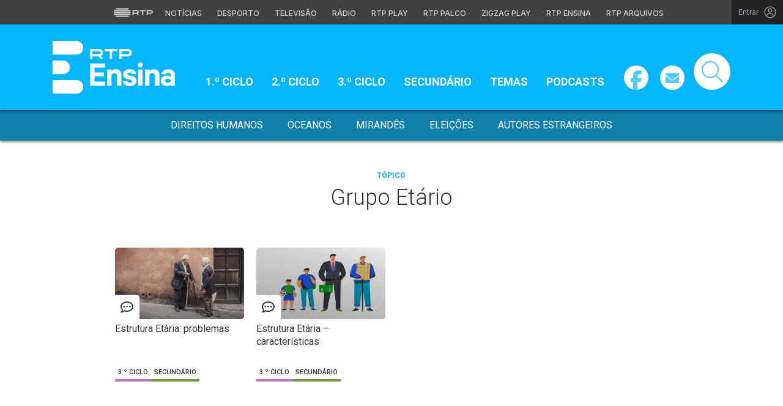

--- FILE ---
content_type: text/css
request_url: https://ensina.rtp.pt/site-uploads/master-slider/custom.css?ver=20,1
body_size: -739
content:
/*
===============================================================
 # CUSTOM CSS
 - Please do not edit this file. this file is generated by server-side code
 - Every changes here will be overwritten
===============================================================*/

.ms-thumb-frame{
	border-bottom: 5px solid white;
  	height: 115px !important;
}

.ms-thumb-frame-selected{
	border-color: #3cb4e7;
}

.ms-info{
	font-size: 14px;
    color: #9b9b9b;
    font-weight: normal;
    padding-bottom: 10px;
    border-bottom: 1px solid #ececec;
}

.ms-slide-info{
	min-height: auto !important;
}

.master-slider-parent{
	margin-top:30px;
}
.ms-thumb-frame{
	border-bottom: 5px solid white;
  	height: 115px !important;
}

.ms-thumb-frame-selected{
	border-color: #3cb4e7;
}

.ms-info{
	font-size: 14px;
    color: #9b9b9b;
    font-weight: normal;
    padding-bottom: 10px;
    border-bottom: 1px solid #ececec;
}

.ms-slide-info{
	min-height: auto !important;
}

.master-slider-parent{
	margin-top:30px;
}
.ms-thumb-frame{
	border-bottom: 5px solid white;
  	height: 115px !important;
}

.ms-thumb-frame-selected{
	border-color: #3cb4e7;
}

.ms-info{
	font-size: 14px;
    color: #9b9b9b;
    font-weight: normal;
    padding-bottom: 10px;
    border-bottom: 1px solid #ececec;
}

.ms-slide-info{
	min-height: auto !important;
}

.master-slider-parent{
	margin-top:30px;
}
.ms-thumb-frame{
	border-bottom: 5px solid white;
  	height: 115px !important;
}

.ms-thumb-frame-selected{
	border-color: #3cb4e7;
}

.ms-info{
	font-size: 14px;
    color: #9b9b9b;
    font-weight: normal;
    padding-bottom: 10px;
    border-bottom: 1px solid #ececec;
}

.ms-slide-info{
	min-height: auto !important;
}

.master-slider-parent{
	margin-top:30px;
}
.ms-thumb-frame{
	border-bottom: 5px solid white;
  	height: 115px !important;
}

.ms-thumb-frame-selected{
	border-color: #3cb4e7;
}

.ms-info{
	font-size: 14px;
    color: #9b9b9b;
    font-weight: normal;
    padding-bottom: 10px;
    border-bottom: 1px solid #ececec;
}

.ms-slide-info{
	min-height: auto !important;
}

.master-slider-parent{
	margin-top:30px;
}
.ms-thumb-frame{
	border-bottom: 5px solid white;
  	height: 115px !important;
}

.ms-thumb-frame-selected{
	border-color: #3cb4e7;
}

.ms-info{
	font-size: 14px;
    color: #9b9b9b;
    font-weight: normal;
    padding-bottom: 10px;
    border-bottom: 1px solid #ececec;
}

.ms-slide-info{
	min-height: auto !important;
}

.master-slider-parent{
	margin-top:30px;
}
.ms-thumb-frame{
	border-bottom: 5px solid white;
  	height: 115px !important;
}

.ms-thumb-frame-selected{
	border-color: #3cb4e7;
}

.ms-info{
	font-size: 14px;
    color: #9b9b9b;
    font-weight: normal;
    padding-bottom: 10px;
    border-bottom: 1px solid #ececec;
}

.ms-slide-info{
	min-height: auto !important;
}

.master-slider-parent{
	margin-top:30px;
}
.ms-thumb-frame{
	border-bottom: 5px solid white;
  	height: 115px !important;
}

.ms-thumb-frame-selected{
	border-color: #3cb4e7;
}

.ms-info{
	font-size: 14px;
    color: #9b9b9b;
    font-weight: normal;
    padding-bottom: 10px;
    border-bottom: 1px solid #ececec;
}

.ms-slide-info{
	min-height: auto !important;
}

.master-slider-parent{
	margin-top:30px;
}
.ms-thumb-frame{
	border-bottom: 5px solid white;
  	height: 115px !important;
}

.ms-thumb-frame-selected{
	border-color: #3cb4e7;
}

.ms-info{
	font-size: 14px;
    color: #9b9b9b;
    font-weight: normal;
    padding-bottom: 10px;
    border-bottom: 1px solid #ececec;
}

.ms-slide-info{
	min-height: auto !important;
}

.master-slider-parent{
	margin-top:30px;
}
.ms-thumb-frame{
	border-bottom: 5px solid white;
  	height: 115px !important;
}

.ms-thumb-frame-selected{
	border-color: #3cb4e7;
}

.ms-info{
	font-size: 14px;
    color: #9b9b9b;
    font-weight: normal;
    padding-bottom: 10px;
    border-bottom: 1px solid #ececec;
}

.ms-slide-info{
	min-height: auto !important;
}

.master-slider-parent{
	margin-top:30px;
}
.ms-thumb-frame{
	border-bottom: 5px solid white;
  	height: 115px !important;
}

.ms-thumb-frame-selected{
	border-color: #3cb4e7;
}

.ms-info{
	font-size: 14px;
    color: #9b9b9b;
    font-weight: normal;
    padding-bottom: 10px;
    border-bottom: 1px solid #ececec;
}

.ms-slide-info{
	min-height: auto !important;
}

.master-slider-parent{
	margin-top:30px;
}
.ms-thumb-frame{
	border-bottom: 5px solid white;
  	height: 115px !important;
}

.ms-thumb-frame-selected{
	border-color: #3cb4e7;
}

.ms-info{
	font-size: 14px;
    color: #9b9b9b;
    font-weight: normal;
    padding-bottom: 10px;
    border-bottom: 1px solid #ececec;
}

.ms-slide-info{
	min-height: auto !important;
}

.master-slider-parent{
	margin-top:30px;
}
.ms-thumb-frame{
	border-bottom: 5px solid white;
  	height: 115px !important;
}

.ms-thumb-frame-selected{
	border-color: #3cb4e7;
}

.ms-info{
	font-size: 14px;
    color: #9b9b9b;
    font-weight: normal;
    padding-bottom: 10px;
    border-bottom: 1px solid #ececec;
}

.ms-slide-info{
	min-height: auto !important;
}

.master-slider-parent{
	margin-top:30px;
}
.ms-thumb-frame{
	border-bottom: 5px solid white;
  	height: 115px !important;
}

.ms-thumb-frame-selected{
	border-color: #3cb4e7;
}

.ms-info{
	font-size: 14px;
    color: #9b9b9b;
    font-weight: normal;
    padding-bottom: 10px;
    border-bottom: 1px solid #ececec;
}

.ms-slide-info{
	min-height: auto !important;
}

.master-slider-parent{
	margin-top:30px;
}
.ms-thumb-frame{
	border-bottom: 5px solid white;
  	height: 115px !important;
}

.ms-thumb-frame-selected{
	border-color: #3cb4e7;
}

.ms-info{
	font-size: 14px;
    color: #9b9b9b;
    font-weight: normal;
    padding-bottom: 10px;
    border-bottom: 1px solid #ececec;
}

.ms-slide-info{
	min-height: auto !important;
}

.master-slider-parent{
	margin-top:30px;
}
.ms-thumb-frame{
	border-bottom: 5px solid white;
  	height: 115px !important;
}

.ms-thumb-frame-selected{
	border-color: #3cb4e7;
}

.ms-info{
	font-size: 14px;
    color: #9b9b9b;
    font-weight: normal;
    padding-bottom: 10px;
    border-bottom: 1px solid #ececec;
}

.ms-slide-info{
	min-height: auto !important;
}

.master-slider-parent{
	margin-top:30px;
}
.ms-thumb-frame{
	border-bottom: 5px solid white;
  	height: 115px !important;
}

.ms-thumb-frame-selected{
	border-color: #3cb4e7;
}

.ms-info{
	font-size: 14px;
    color: #9b9b9b;
    font-weight: normal;
    padding-bottom: 10px;
    border-bottom: 1px solid #ececec;
}

.ms-slide-info{
	min-height: auto !important;
}

.master-slider-parent{
	margin-top:30px;
}
.ms-thumb-frame{
	border-bottom: 5px solid white;
  	height: 115px !important;
}

.ms-thumb-frame-selected{
	border-color: #3cb4e7;
}

.ms-info{
	font-size: 14px;
    color: #9b9b9b;
    font-weight: normal;
    padding-bottom: 10px;
    border-bottom: 1px solid #ececec;
}

.ms-slide-info{
	min-height: auto !important;
}

.master-slider-parent{
	margin-top:30px;
}
.ms-thumb-frame{
	border-bottom: 5px solid white;
  	height: 115px !important;
}

.ms-thumb-frame-selected{
	border-color: #3cb4e7;
}

.ms-info{
	font-size: 14px;
    color: #9b9b9b;
    font-weight: normal;
    padding-bottom: 10px;
    border-bottom: 1px solid #ececec;
}

.ms-slide-info{
	min-height: auto !important;
}

.master-slider-parent{
	margin-top:30px;
}
.ms-thumb-frame{
	border-bottom: 5px solid white;
  	height: 115px !important;
}

.ms-thumb-frame-selected{
	border-color: #3cb4e7;
}

.ms-info{
	font-size: 14px;
    color: #9b9b9b;
    font-weight: normal;
    padding-bottom: 10px;
    border-bottom: 1px solid #ececec;
}

.ms-slide-info{
	min-height: auto !important;
}

.master-slider-parent{
	margin-top:30px;
}
.ms-thumb-frame{
	border-bottom: 5px solid white;
  	height: 115px !important;
}

.ms-thumb-frame-selected{
	border-color: #3cb4e7;
}

.ms-info{
	font-size: 14px;
    color: #9b9b9b;
    font-weight: normal;
    padding-bottom: 10px;
    border-bottom: 1px solid #ececec;
}

.ms-slide-info{
	min-height: auto !important;
}

.master-slider-parent{
	margin-top:30px;
}
.ms-thumb-frame{
	border-bottom: 5px solid white;
  	height: 115px !important;
}

.ms-thumb-frame-selected{
	border-color: #3cb4e7;
}

.ms-info{
	font-size: 14px;
    color: #9b9b9b;
    font-weight: normal;
    padding-bottom: 10px;
    border-bottom: 1px solid #ececec;
}

.ms-slide-info{
	min-height: auto !important;
}

.master-slider-parent{
	margin-top:30px;
}
.ms-thumb-frame{
	border-bottom: 5px solid white;
  	height: 115px !important;
}

.ms-thumb-frame-selected{
	border-color: #3cb4e7;
}

.ms-info{
	font-size: 14px;
    color: #9b9b9b;
    font-weight: normal;
    padding-bottom: 10px;
    border-bottom: 1px solid #ececec;
}

.ms-slide-info{
	min-height: auto !important;
}

.master-slider-parent{
	margin-top:30px;
}
.ms-thumb-frame{
	border-bottom: 5px solid white;
  	height: 115px !important;
}

.ms-thumb-frame-selected{
	border-color: #3cb4e7;
}

.ms-info{
	font-size: 14px;
    color: #9b9b9b;
    font-weight: normal;
    padding-bottom: 10px;
    border-bottom: 1px solid #ececec;
}

.ms-slide-info{
	min-height: auto !important;
}

.master-slider-parent{
	margin-top:30px;
}
.ms-thumb-frame{
	border-bottom: 5px solid white;
  	height: 115px !important;
}

.ms-thumb-frame-selected{
	border-color: #3cb4e7;
}

.ms-info{
	font-size: 14px;
    color: #9b9b9b;
    font-weight: normal;
    padding-bottom: 10px;
    border-bottom: 1px solid #ececec;
}

.ms-slide-info{
	min-height: auto !important;
}

.master-slider-parent{
	margin-top:30px;
}
.ms-thumb-frame{
	border-bottom: 5px solid white;
  	height: 115px !important;
}

.ms-thumb-frame-selected{
	border-color: #3cb4e7;
}

.ms-info{
	font-size: 14px;
    color: #9b9b9b;
    font-weight: normal;
    padding-bottom: 10px;
    border-bottom: 1px solid #ececec;
}

.ms-slide-info{
	min-height: auto !important;
}

.master-slider-parent{
	margin-top:30px;
}
.ms-thumb-frame{
	border-bottom: 5px solid white;
  	height: 115px !important;
}

.ms-thumb-frame-selected{
	border-color: #3cb4e7;
}

.ms-info{
	font-size: 14px;
    color: #9b9b9b;
    font-weight: normal;
    padding-bottom: 10px;
    border-bottom: 1px solid #ececec;
}

.ms-slide-info{
	min-height: auto !important;
}

.master-slider-parent{
	margin-top:30px;
}
.ms-thumb-frame{
	border-bottom: 5px solid white;
  	height: 115px !important;
}

.ms-thumb-frame-selected{
	border-color: #3cb4e7;
}

.ms-info{
	font-size: 14px;
    color: #9b9b9b;
    font-weight: normal;
    padding-bottom: 10px;
    border-bottom: 1px solid #ececec;
}

.ms-slide-info{
	min-height: auto !important;
}

.master-slider-parent{
	margin-top:30px;
}
.ms-thumb-frame{
	border-bottom: 5px solid white;
  	height: 115px !important;
}

.ms-thumb-frame-selected{
	border-color: #3cb4e7;
}

.ms-info{
	font-size: 14px;
    color: #9b9b9b;
    font-weight: normal;
    padding-bottom: 10px;
    border-bottom: 1px solid #ececec;
}

.ms-slide-info{
	min-height: auto !important;
}

.master-slider-parent{
	margin-top:30px;
}
.ms-thumb-frame{
	border-bottom: 5px solid white;
  	height: 115px !important;
}

.ms-thumb-frame-selected{
	border-color: #3cb4e7;
}

.ms-info{
	font-size: 14px;
    color: #9b9b9b;
    font-weight: normal;
    padding-bottom: 10px;
    border-bottom: 1px solid #ececec;
}

.ms-slide-info{
	min-height: auto !important;
}

.master-slider-parent{
	margin-top:30px;
}
.ms-thumb-frame{
	border-bottom: 5px solid white;
  	height: 115px !important;
}

.ms-thumb-frame-selected{
	border-color: #3cb4e7;
}

.ms-info{
	font-size: 14px;
    color: #9b9b9b;
    font-weight: normal;
    padding-bottom: 10px;
    border-bottom: 1px solid #ececec;
}

.ms-slide-info{
	min-height: auto !important;
}

.master-slider-parent{
	margin-top:30px;
}
.ms-thumb-frame{
	border-bottom: 5px solid white;
  	height: 115px !important;
}

.ms-thumb-frame-selected{
	border-color: #3cb4e7;
}

.ms-info{
	font-size: 14px;
    color: #9b9b9b;
    font-weight: normal;
    padding-bottom: 10px;
    border-bottom: 1px solid #ececec;
}

.ms-slide-info{
	min-height: auto !important;
}

.master-slider-parent{
	margin-top:30px;
}
.ms-thumb-frame{
	border-bottom: 5px solid white;
  	height: 115px !important;
}

.ms-thumb-frame-selected{
	border-color: #3cb4e7;
}

.ms-info{
	font-size: 14px;
    color: #9b9b9b;
    font-weight: normal;
    padding-bottom: 10px;
    border-bottom: 1px solid #ececec;
}

.ms-slide-info{
	min-height: auto !important;
}

.master-slider-parent{
	margin-top:30px;
}
.ms-thumb-frame{
	border-bottom: 5px solid white;
  	height: 115px !important;
}

.ms-thumb-frame-selected{
	border-color: #3cb4e7;
}

.ms-info{
	font-size: 14px;
    color: #9b9b9b;
    font-weight: normal;
    padding-bottom: 10px;
    border-bottom: 1px solid #ececec;
}

.ms-slide-info{
	min-height: auto !important;
}

.master-slider-parent{
	margin-top:30px;
}
.ms-thumb-frame{
	border-bottom: 5px solid white;
  	height: 115px !important;
}

.ms-thumb-frame-selected{
	border-color: #3cb4e7;
}

.ms-info{
	font-size: 14px;
    color: #9b9b9b;
    font-weight: normal;
    padding-bottom: 10px;
    border-bottom: 1px solid #ececec;
}

.ms-slide-info{
	min-height: auto !important;
}

.master-slider-parent{
	margin-top:30px;
}
.ms-thumb-frame{
	border-bottom: 5px solid white;
  	height: 115px !important;
}

.ms-thumb-frame-selected{
	border-color: #3cb4e7;
}

.ms-info{
	font-size: 14px;
    color: #9b9b9b;
    font-weight: normal;
    padding-bottom: 10px;
    border-bottom: 1px solid #ececec;
}

.ms-slide-info{
	min-height: auto !important;
}

.master-slider-parent{
	margin-top:30px;
}
.ms-thumb-frame{
	border-bottom: 5px solid white;
  	height: 115px !important;
}

.ms-thumb-frame-selected{
	border-color: #3cb4e7;
}

.ms-info{
	font-size: 14px;
    color: #9b9b9b;
    font-weight: normal;
    padding-bottom: 10px;
    border-bottom: 1px solid #ececec;
}

.ms-slide-info{
	min-height: auto !important;
}

.master-slider-parent{
	margin-top:30px;
}
.ms-thumb-frame{
	border-bottom: 5px solid white;
  	height: 115px !important;
}

.ms-thumb-frame-selected{
	border-color: #3cb4e7;
}

.ms-info{
	font-size: 14px;
    color: #9b9b9b;
    font-weight: normal;
    padding-bottom: 10px;
    border-bottom: 1px solid #ececec;
}

.ms-slide-info{
	min-height: auto !important;
}

.master-slider-parent{
	margin-top:30px;
}
.ms-thumb-frame{
	border-bottom: 5px solid white;
  	height: 115px !important;
}

.ms-thumb-frame-selected{
	border-color: #3cb4e7;
}

.ms-info{
	font-size: 14px;
    color: #9b9b9b;
    font-weight: normal;
    padding-bottom: 10px;
    border-bottom: 1px solid #ececec;
}

.ms-slide-info{
	min-height: auto !important;
}

.master-slider-parent{
	margin-top:30px;
}
.ms-thumb-frame{
	border-bottom: 5px solid white;
  	height: 115px !important;
}

.ms-thumb-frame-selected{
	border-color: #3cb4e7;
}

.ms-info{
	font-size: 14px;
    color: #9b9b9b;
    font-weight: normal;
    padding-bottom: 10px;
    border-bottom: 1px solid #ececec;
}

.ms-slide-info{
	min-height: auto !important;
}

.master-slider-parent{
	margin-top:30px;
}
.ms-thumb-frame{
	border-bottom: 5px solid white;
  	height: 115px !important;
}

.ms-thumb-frame-selected{
	border-color: #3cb4e7;
}

.ms-info{
	font-size: 14px;
    color: #9b9b9b;
    font-weight: normal;
    padding-bottom: 10px;
    border-bottom: 1px solid #ececec;
}

.ms-slide-info{
	min-height: auto !important;
}

.master-slider-parent{
	margin-top:30px;
}
.ms-thumb-frame{
	border-bottom: 5px solid white;
  	height: 115px !important;
}

.ms-thumb-frame-selected{
	border-color: #3cb4e7;
}

.ms-info{
	font-size: 14px;
    color: #9b9b9b;
    font-weight: normal;
    padding-bottom: 10px;
    border-bottom: 1px solid #ececec;
}

.ms-slide-info{
	min-height: auto !important;
}

.master-slider-parent{
	margin-top:30px;
}
.ms-thumb-frame{
	border-bottom: 5px solid white;
  	height: 115px !important;
}

.ms-thumb-frame-selected{
	border-color: #3cb4e7;
}

.ms-info{
	font-size: 14px;
    color: #9b9b9b;
    font-weight: normal;
    padding-bottom: 10px;
    border-bottom: 1px solid #ececec;
}

.ms-slide-info{
	min-height: auto !important;
}

.master-slider-parent{
	margin-top:30px;
}
.ms-thumb-frame{
	border-bottom: 5px solid white;
  	height: 115px !important;
}

.ms-thumb-frame-selected{
	border-color: #3cb4e7;
}

.ms-info{
	font-size: 14px;
    color: #9b9b9b;
    font-weight: normal;
    padding-bottom: 10px;
    border-bottom: 1px solid #ececec;
}

.ms-slide-info{
	min-height: auto !important;
}

.master-slider-parent{
	margin-top:30px;
}